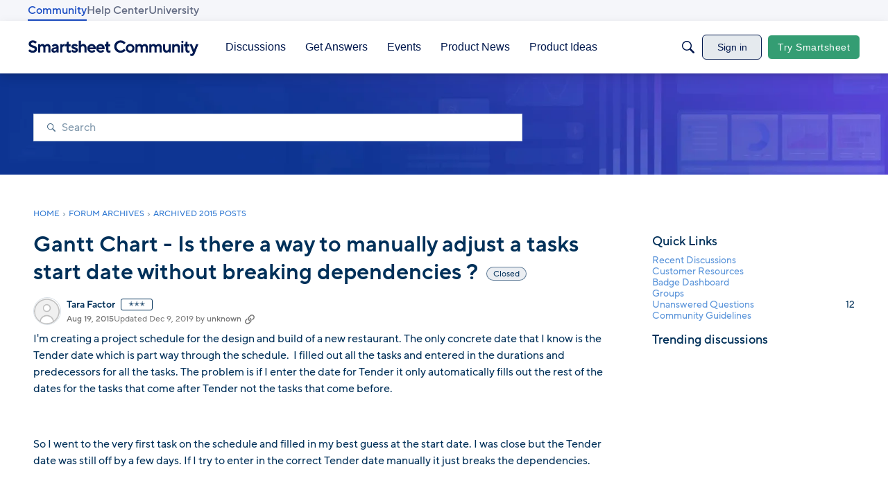

--- FILE ---
content_type: text/javascript; charset=utf-8
request_url: https://cdn.bizible.com/xdc.js?_biz_u=fc244601ceb9405fb73b0be4b734cd09&_biz_h=-1719904874&cdn_o=a&jsVer=4.25.11.25
body_size: 216
content:
(function () {
    BizTrackingA.XdcCallback({
        xdc: "fc244601ceb9405fb73b0be4b734cd09"
    });
})();
;
